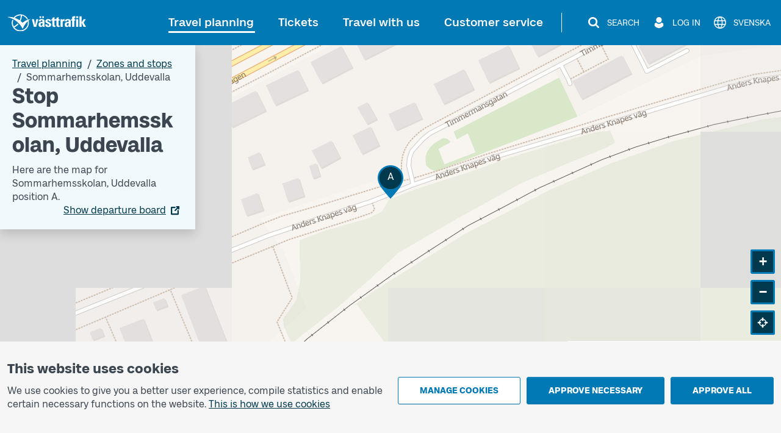

--- FILE ---
content_type: text/html; charset=utf-8
request_url: https://www.vasttrafik.se/en/travel-planning/stops/9021014021165000/
body_size: 19469
content:


<!DOCTYPE html>
<html lang="en" >

<head>
    <meta charset="utf-8">
    <meta name="viewport" content="width=device-width, initial-scale=1.0" />
    <meta name="page-loaded" content="2026-01-21T08:39:18.1105176&#x2B;01:00" />
    <meta name="server" content="2" />
    <meta name="version" content="2.1.9500-master" />
        <meta name="status" content="OK">
    <link rel="icon" href="/favicon.ico" sizes="any">
    <link rel="icon" href="/icon.svg" type="image/svg+xml">
    <link rel="apple-touch-icon" href="/apple-touch-icon.png">
        <link rel="manifest" href="/manifest.webmanifest">

    <title>Stop Sommarhemsskolan, Uddevalla | V&#xE4;sttrafik</title>
    <meta name="description" content="Here are the next departures and map for Sommarhemsskolan position A." />
    <link rel="canonical" href="https://www.vasttrafik.se/en/travel-planning/stops/9021014021165000/" />
    
<meta property="og:type" content="website" />
<meta property="og:url" content="https://www.vasttrafik.se/en/travel-planning/stops/9021014021165000/" />
    <meta property="og:title" content="Stop Sommarhemsskolan, Uddevalla" />
    <meta property="og:description" content="Here are the next departures and map for Sommarhemsskolan position A." />
        <meta property="og:image" content="https://www.vasttrafik.se/globalassets/media/bilder/blandade-bilder/vasttrafik-open-graph.jpeg?width=1200&height=630&rmode=crop&rsampler=bicubic&compand=true&format=jpg&hmac=514ad8d71b9d108e3405eb73fc988d023c7ca00e6773566e61ccf30a577b7a59" />

    


    


<script nonce="iEFb71fAzVOpup9uhVZA3uUBFzZtRvMI0iZGbjx2&#x2B;WQ=">
    vt = (typeof vt === 'undefined') ? {} : vt;
    vt.translations = (typeof vt.translations === 'undefined') ? [] : vt.translations;
    vt.translations = vt.translations.concat([
        { key: 'common.search', value: 'Search' },
        { key: 'common.closesearch', value: 'Close search' },
        { key: 'common.expand', value: 'Expand' },
        { key: 'common.collapse', value: 'Collapse' },
        { key: 'common.autocomplete.noresults.default', value: 'No search results' },
        { key: 'common.autocomplete.error.default', value: 'The service is not working right now. Please try again later.' },
        { key: 'common.autocomplete.suggestionlabel.default', value: 'Recent searches' },
        { key: 'common.autocomplete.suggestionlabel.commonsearches', value: 'Common searches' },
        { key: 'common.close', value: 'Close' },
        { key: 'common.clear', value: 'Clear' },
        { key: 'common.searchforms.labels.website', value: 'Sitewide' },
        { key: 'common.send', value: 'Send' },
        { key: 'common.print', value: 'Print' },
        { key: 'common.cookieconsenttext', value: '<p>We use cookies to give you a better user experience, compile statistics and enable certain necessary functions on the website.&nbsp;<a title="Cookies" href="/en/about-vasttrafik/about-cookies/">This is how we use cookies</a></p>' },
        { key: 'common.quickcookieconsenttext', value: '<h2>You need to accept cookies for personal settings in order to chat</h2><p>These cookies remember choices you have made in the past, such as travel searches.</p><p><a href="/en/about-vasttrafik/about-cookies/">How we use cookies</a></p>' },
        { key: 'common.cookiepageurl', value: '/en/about-vasttrafik/about-cookies/' },
        { key: 'common.managecookies', value: 'Manage cookies' },
        { key: 'common.approvenecessarycookies', value: 'Approve necessary' },
        { key: 'common.approveallcookies', value: 'Approve all' },
        { key: 'common.approve', value: 'Approve' },
        { key: 'common.loadingdata', value: 'Loading data' },
        { key: 'common.cancel', value: 'Cancel' },
        { key: 'common.cookieconsenttitle', value: 'This website uses cookies' },
        { key: 'common.cookiemodal.title', value: 'Adjust cookie settings' },
        { key: 'common.cookiemodal.necessarycookies', value: 'Necessary cookies (cannot be disabled)' },
        { key: 'common.cookiemodal.functionalcookies', value: 'Functional cookies' },
        { key: 'common.cookiemodal.functionalcookieshelptext', value: '<ul><li>Enable the use of the chat function</li><li>Remember choices that you have made during earlier visits, for example travel searches</li></ul>' },
        { key: 'common.cookiemodal.analyticscookies', value: 'Analytics cookies' },
        { key: 'common.cookiemodal.analyticscookieshelp1', value: 'Enable us to analyse how you use the website in order to make improvements' },
        { key: 'common.cookiemodal.savechoices', value: 'Save choices' },
        { key: 'common.cookiemodal.selectcookietypes', value: 'Select which cookies you want to allow' }
    ]);
</script>
    
                <script nonce="iEFb71fAzVOpup9uhVZA3uUBFzZtRvMI0iZGbjx2&#x2B;WQ=">
                    vt = (typeof vt === 'undefined') ? {} : vt;
                    vt.translations = (typeof vt.translations === 'undefined') ? [] : vt.translations;
                    vt.translations = vt.translations.concat([
                        { key: 'stopareasearchpage.stopareaname', value: 'Sommarhemsskolan, Uddevalla' },
                        { key: 'stopareasearchpage.stopareaheader', value: 'Stop Sommarhemsskolan, Uddevalla' }
                    ]);
                </script>
                <script nonce="iEFb71fAzVOpup9uhVZA3uUBFzZtRvMI0iZGbjx2&#x2B;WQ=">
                    vt = (typeof vt === 'undefined') ? {} : vt;
                    vt.config = (typeof vt.config === 'undefined') ? [] : vt.config;
                    vt.config = vt.config.concat([
                        { key: 'stopareasearchpage.stopareagid', value: '9021014021165000' },
                        { key: 'stopareasearchpage.overlayboxcontentimageurl', value: '' }
                    ]);
                </script>



    

<script nonce="iEFb71fAzVOpup9uhVZA3uUBFzZtRvMI0iZGbjx2&#x2B;WQ=">
    vt = (typeof vt === 'undefined') ? {} : vt;
    vt.config = (typeof vt.config === 'undefined') ? [] : vt.config;
    vt.config = vt.config.concat([
        { key: 'apiJourneyPlannerBaseURL', value: 'https://ext-api.vasttrafik.se/pr/v4-int' },
            { key: 'raygun.apikey', value: 'fqgYRY482IIgyrXEwfozxg' }
    ]);
</script>



<script nonce="iEFb71fAzVOpup9uhVZA3uUBFzZtRvMI0iZGbjx2&#x2B;WQ=">
    vt = (typeof vt === 'undefined') ? {} : vt;
    vt.config = (typeof vt.config === 'undefined') ? [] : vt.config;
    vt.config = vt.config.concat([
        { key: 'departureBoardLinkGeneratorBaseUrl', value: 'https://avgangstavla.vasttrafik.se/' },
        { key: 'trafficSituationsPageUrl', value: '/en/travel-planning/traffic-information/' },
        { key: 'stopAreaPageUrl', value: '/en/travel-planning/stops/' },
        { key: 'chatinstance', value: '' },
        { key: 'featureflags.trafficinformation.feedbackcollection', value: 'False' },
    ]);
</script>


<script nonce="iEFb71fAzVOpup9uhVZA3uUBFzZtRvMI0iZGbjx2&#x2B;WQ=">
    vt = (typeof vt === 'undefined') ? {} : vt;
    vt.config = (typeof vt.config === 'undefined') ? [] : vt.config;
    vt.config = vt.config.concat([
        { key: 'ticketsuggestions.linkToToGoInformationPage', value: '/en/Tickets/more-about-tickets/vasttrafik-to-go/' },
        { key: 'ticketsuggestions.linkToTicketOfficeInformationPage', value: '/en/Tickets/more-about-tickets/agents/' },
        { key: 'ticketsuggestions.linkToOnboardInformationPage', value: '/en/Tickets/more-about-tickets/kopa-ticket-on-board/' },
        { key: 'ticketsuggestions.linkToTapAndGoInformationPage', value: '/en/Tickets/more-about-tickets/Tap-payment/' },
        { key: 'travelplanner.validitytimefrom', value: '2025-11-22' },
        { key: 'travelplanner.validitytimeuntil', value: '2026-04-21' },
        // NV - 5212 - Buss on demand should be removed when trial period is over
        { key: 'travelplanner.linkToBussOnDemandReadMore', value: '/en/travel-planning/more-about-travel-planning/Buss-On-Demand/' },
    ]);
</script>
    
    

    

    <script nonce="iEFb71fAzVOpup9uhVZA3uUBFzZtRvMI0iZGbjx2&#x2B;WQ=">
        var _paq = window._paq = window._paq || [];
        _paq.push(['trackPageView']);
        _paq.push(['enableLinkTracking']);
        (function () {
            var u = "https://piwik-ext.vgregion.se/";
            _paq.push(['requireConsent']);
            _paq.push(['setTrackerUrl', u + 'matomo.php']);
            _paq.push(['setSecureCookie', true]);
            _paq.push(['setSiteId', '217']);
            var d = document, g = d.createElement('script'), s = d.getElementsByTagName('script')[0];
            g.async = true; g.src = u + 'matomo.js'; s.parentNode.insertBefore(g, s);
        })();
    </script>

    <link rel="preload" href="/fonts/Kollektiv-Bold.woff2" as="font" type="font/woff2" crossorigin>
<link rel="preload" href="/fonts/KollektivText-Bold.woff2" as="font" type="font/woff2" crossorigin>
<link rel="preload" href="/fonts/KollektivText-Regular.woff2" as="font" type="font/woff2" crossorigin>

    <link rel="stylesheet" href="/dist/main-aOAstVX0.css" />
    <script type="module" src="/dist/main-DTt2e8zb.js"></script>
</head>

<body class="theme--vasttrafikse " data-whatpersist="false">
    <div id="cookie-consent"></div>
    <div id="quick-cookie-consent"></div>

    
    <div class="information-alert information-alert--unsupported-browser py-2 d-none">
        <div class="container">
            <div class="information-alert__message">
                
<p>We do not support the Internet Explorer browser. Please use a different browser.</p>
<p><a href="https://support.microsoft.com/sv-se/microsoft-edge/den-h%C3%A4r-webbplatsen-fungerar-inte-i-internet-explorer-8f5fc675-cd47-414c-9535-12821ddfc554?ui=sv-se&amp;rs=sv-se&amp;ad=se">Microsoft has replaced Internet Explorer with the Edge browser</a></p>
            </div>
        </div>
    </div>

<noscript>
    <div class="information-alert py-2">
        <div class="container">
            <div class="information-alert__message">Enable Javascript in your browser to use all the features of this website.</div>
        </div>
    </div>
</noscript>




    <div class="content-wrapper d-flex flex-column">
        

<div class="d-none d-md-block">
    <nav class="text-center header-desktop outline-light">
        <a href="#main-content" class="header-desktop__main-content-link text-decoration-none d-inline-block p-1 m-1 p-lg-2 m-lg-2">To main content</a>
    </nav>

    <div class="header-desktop position-relative d-print-none outline-light" data-component="header">
        <div class="container container--wider clearfix d-flex align-items-center justify-content-between py-3">
            <div class="flex-grow-1">
                <a href="/en/" class="text-color-white">
        <img class="header-desktop__logo fw-bold text-color-white" src="/logos/vt-logo-negative.svg" alt="Västtrafik">
                </a>
            </div>
            <div class="d-flex flex-wrap justify-content-end">
                <nav class="main-menu-desktop align-self-center" aria-label="Main">
                    <ul class="list-unstyled d-flex align-items-center justify-content-end">
                            <li class="text-end text-nowrap ">
                                <div class="main-menu-desktop__first-level mb-0">
                                    <a class="main-menu-desktop__current-page text-decoration-none position-relative p-2" href="/en/travel-planning/">Travel planning</a>
                                </div>
                            </li>
                            <li class="text-end text-nowrap ms-1 ms-lg-2 ms-xl-3">
                                <div class="main-menu-desktop__first-level mb-0">
                                    <a class=" text-decoration-none position-relative p-2" href="/en/Tickets/">Tickets</a>
                                </div>
                            </li>
                            <li class="text-end text-nowrap ms-1 ms-lg-2 ms-xl-3">
                                <div class="main-menu-desktop__first-level mb-0">
                                    <a class=" text-decoration-none position-relative p-2" href="/en/travel-with-us/">Travel with us</a>
                                </div>
                            </li>
                            <li class="text-end text-nowrap ms-1 ms-lg-2 ms-xl-3">
                                <div class="main-menu-desktop__first-level mb-0">
                                    <a class=" text-decoration-none position-relative p-2" href="/en/customer-service/">Customer service</a>
                                </div>
                            </li>
                    </ul>
                </nav>

                    <span class="header-desktop__divider align-self-center ms-1 mx-lg-3"></span>
                <nav class="secondary-menu-desktop d-flex align-items-center">
                    <ul class="list-unstyled d-flex align-items-center ms-lg-1">
                        <li class="d-flex justify-content-center ms-2 flex-shrink-0">
                            <button type="button" class="btn--unstyled collapsed d-flex align-items-center px-1 py-1 text-color-white" data-bs-toggle="collapse" data-bs-target="#site-search-desktop-wrapper" aria-expanded="false" aria-controls="site-search-desktop-wrapper" aria-haspopup="true" data-component="secondary-menu-desktop-search-button" aria-label="Search">
                                <img src="/icons/magnifying-glass-default-white.svg" alt="" class="secondary-menu-desktop__icon text-color-white" />
                                <span class="secondary-menu-desktop__text d-none d-xl-block ms-2">Search</span>
                                <img src="/graphical-elements/active-menu-indicator-white.svg" alt="" class="secondary-menu-desktop__menu-arrow d-none" data-component="secondary-menu-desktop-search-menu-arrow" aria-hidden="true" />
                            </button>
                        </li>
                            <li class="d-flex justify-content-center ms-2 flex-shrink-0">
                                <button type="button" id="secondary-menu-desktop-login-menu-button" class="btn--unstyled d-flex align-items-center px-1 py-1 text-color-white" data-bs-toggle="collapse" data-bs-target="#login-desktop" aria-haspopup="true" aria-expanded="false" aria-controls="login-desktop" aria-label="Log in " data-component="secondary-menu-desktop-login-menu-button">
                                    <img src="/icons/user-default-white.svg" alt="" class="secondary-menu-desktop__icon text-color-white" />
                                    <span class="secondary-menu-desktop__text d-none d-xl-block ms-1 ms-lg-2">Log in </span>
                                    <img src="/graphical-elements/active-menu-indicator-white.svg" alt="" class="secondary-menu-desktop__menu-arrow d-none" data-component="secondary-menu-desktop-login-menu-arrow" aria-hidden="true" />
                                </button>
                            </li>
                            <li class="d-flex justify-content-center ms-2">
                                <a href="/reseplanering/hallplatser/" class="secondary-menu-desktop__link btn--unstyled d-flex align-items-center px-1 py-1 text-color-white" data-component="language-link-desktop" aria-label="Svenska">
                                    <img src="/icons/globe-default-white.svg" alt="" class="secondary-menu-desktop__icon text-color-white" />
                                    <span class="language-link-desktop__text secondary-menu-desktop__text ms-1 ms-lg-2 d-none d-lg-block" lang="sv">Svenska</span>
                                </a>
                            </li>
                    </ul>
                </nav>
            </div>
        </div>
    </div>

    

<div class="site-search-desktop-wrapper collapse position-relative container-md d-print-none" id="site-search-desktop-wrapper" data-component="site-search-desktop-component">
    <div id="site-search-desktop-placeholder"></div>
</div>

<script nonce="iEFb71fAzVOpup9uhVZA3uUBFzZtRvMI0iZGbjx2&#x2B;WQ=">
    vt = (typeof vt === 'undefined') ? {} : vt;
    vt.config = (typeof vt.config === 'undefined') ? [] : vt.config;
    vt.config = vt.config.concat([
        { key: 'sitesearch.searchpageurl', value: '/en/Sok/' }
    ]);
</script>


        
<div class="collapse position-relative container container--wider d-print-none" id="login-desktop" data-component="login-desktop-component">
    <div class="d-flex">
        <div class="d-flex align-items-center ps-3 py-3 outline-normal text-nowrap ms-auto">
            <span class="fw-semi-bold">Log in:</span>
                <a class="ms-2 py-1 px-1" href="https://mittkonto.vasttrafik.se/" data-component="desktop-login-button">Log in: private customer</a>
                <a class="ms-2 py-1 px-1" href="https://foretagsportalen.vasttrafik.se/" data-component="desktop-login-button">Log in: business customer</a>
        </div>
    </div>
</div>

</div>
        

<div class="position-relative header-mobile d-md-none container-lg pt-2 pb-2 d-print-none outline-light" data-component="header">
    <div class="d-flex align-items-center justify-content-between w-100">
        <div>
            <a class="d-inline-block h3 mb-0 text-color-white" href="/en/">
        <img class="header-mobile__logo text-color-white" src="/logos/vt-logo-negative.svg" alt="Västtrafik">
            </a>
        </div>
        <div>
            <button id="mobile-menu-button" class="header-mobile__menu-button btn--unstyled d-flex align-items-center h-100 collapsed" aria-label="Open menu" title="Open menu" type="button" aria-expanded="false" aria-controls="menu-mobile" data-component="mobile-menu-button">
                <img src="/icons/bars-default-white.svg" alt="" class="header-mobile__icon" data-component="mobile-menu-button-image" />
                <img src="/icons/xmark-default-white.svg" alt="" class="header-mobile__icon d-none" data-component="mobile-menu-button-close-image" />
                <span class="header-mobile__menu-button-text text-end">
                    <span class="header-mobile__text fw-medium" data-component="mobile-menu-button-text">Menu</span>
                    <span class="header-mobile__text fw-medium d-none" data-component="mobile-menu-button-close-text">Close</span>
                </span>
            </button>
        </div>
    </div>
</div>


<nav id="menu-mobile" class="menu-mobile position-fixed d-md-none" data-component="menu-mobile-component">
    <div id="site-search-form-mobile"></div>
    <ul class="list-unstyled">
            <li class="border-bottom menu-mobile__first-level  border-end">
                <div class="d-flex align-items-stretch ps-2 menu-mobile__first-level-link  menu-mobile__has-submenu menu-mobile__has-submenu--first-level">
                    <a class="position-relative border-end flex-grow-1" href="/en/travel-planning/">
                        <span class="w-100 d-inline-block">Travel planning</span>
                    </a>
                        <button class="menu-mobile__toggle-button flex-shrink-0 " data-first-level-toggle data-bs-toggle="collapse" aria-expanded="true" aria-controls="menu-mobile-item-1037" data-bs-target="#menu-mobile-item-1037">&nbsp;</button>
                </div>

                    <div id="menu-mobile-item-1037" class="collapse show border-top" data-bs-parent="#menu-mobile">
                        <ul class="list-unstyled">
        <li class="menu-mobile__sub-level menu-mobile__sub-level--1   ">
                <a class="position-relative collapsed bg-white menu-mobile__sub-level-link w-100 d-inline-block" href="/en/travel-planning/travel-planner/">
                    <span class="d-inline-block pe-1 ps-4">
                        <span class="">
                            Travel planner
                        </span>
                    </span>
                </a>
        </li>
        <li class="menu-mobile__sub-level menu-mobile__sub-level--1   ">
                <a class="position-relative collapsed bg-white menu-mobile__sub-level-link w-100 d-inline-block" href="/en/travel-planning/traffic-information/">
                    <span class="d-inline-block pe-1 ps-4">
                        <span class="">
                            Traffic information
                        </span>
                    </span>
                </a>
        </li>
        <li class="menu-mobile__sub-level menu-mobile__sub-level--1   ">
                <a class="position-relative collapsed bg-white menu-mobile__sub-level-link w-100 d-inline-block" href="/en/travel-planning/timetables/">
                    <span class="d-inline-block pe-1 ps-4">
                        <span class="">
                            Timetables
                        </span>
                    </span>
                </a>
        </li>
        <li class="menu-mobile__sub-level menu-mobile__sub-level--1   current-item">
                <a class="position-relative collapsed  menu-mobile__sub-level-link w-100 d-inline-block" href="/en/travel-planning/stops/">
                    <span class="d-inline-block pe-1 ps-4">
                        <span class="fw-medium">
                            Zones and stops
                        </span>
                    </span>
                </a>
        </li>
        <li class="menu-mobile__sub-level menu-mobile__sub-level--1   ">
                <a class="position-relative collapsed bg-white menu-mobile__sub-level-link w-100 d-inline-block" href="/en/travel-planning/listofstops/">
                    <span class="d-inline-block pe-1 ps-4">
                        <span class="">
                            Stop list
                        </span>
                    </span>
                </a>
        </li>
        <li class="menu-mobile__sub-level menu-mobile__sub-level--1   ">
                <a class="position-relative collapsed bg-white menu-mobile__sub-level-link w-100 d-inline-block" href="/en/travel-planning/ABC/">
                    <span class="d-inline-block pe-1 ps-4">
                        <span class="">
                            V&#xE4;sttrafik&#x27;s zones
                        </span>
                    </span>
                </a>
        </li>
        <li class="menu-mobile__sub-level menu-mobile__sub-level--1   ">
                <button class="position-relative d-flex align-items-stretch py-0 text-start btn--unstyled bg-white menu-mobile__sub-level-link w-100 d-inline-block menu-mobile__has-submenu menu-mobile__has-submenu--placeholder collapsed" type="button" data-bs-toggle="collapse" data-bs-target="#menu-mobile-item-1075" aria-expanded="false" aria-controls="menu-mobile-item-1075">
                    <span class="flex-grow-1 d-inline-block border-end ps-4">
                        More about travel planning
                    </span>
                    <span class="toggle-button flex-shrink-0">&nbsp;</span>
                </button>
                <div id="menu-mobile-item-1075" class="collapse  border-top" data-bs-parent="#menu-mobile-item-1037">
                    <ul class="list-unstyled bg-white">
        <li class="menu-mobile__sub-level menu-mobile__sub-level--2  ps-3 ">
                <a class="position-relative collapsed ps-4 menu-mobile__sub-level-link w-100 d-inline-block" href="/en/travel-planning/more-about-travel-planning/line-maps/">
                    <span class="d-inline-block pe-1 ">
                        <span class="">
            <span class="me-1">
                    -
            </span>
                            Maps
                        </span>
                    </span>
                </a>
        </li>
        <li class="menu-mobile__sub-level menu-mobile__sub-level--2  ps-3 ">
                <a class="position-relative collapsed ps-4 menu-mobile__sub-level-link w-100 d-inline-block" href="/en/travel-planning/more-about-travel-planning/park-and-ride/">
                    <span class="d-inline-block pe-1 ">
                        <span class="">
            <span class="me-1">
                    -
            </span>
                            Park and Ride
                        </span>
                    </span>
                </a>
        </li>
        <li class="menu-mobile__sub-level menu-mobile__sub-level--2  ps-3 ">
                <a class="position-relative collapsed ps-4 menu-mobile__sub-level-link w-100 d-inline-block" href="/en/travel-planning/more-about-travel-planning/departure-board/">
                    <span class="d-inline-block pe-1 ">
                        <span class="">
            <span class="me-1">
                    -
            </span>
                            Departure board
                        </span>
                    </span>
                </a>
        </li>
        <li class="menu-mobile__sub-level menu-mobile__sub-level--2  ps-3 ">
                <a class="position-relative collapsed ps-4 menu-mobile__sub-level-link w-100 d-inline-block" href="/en/travel-planning/more-about-travel-planning/Replacement-traffic/">
                    <span class="d-inline-block pe-1 ">
                        <span class="">
            <span class="me-1">
                    -
            </span>
                            Replacement traffic for trains
                        </span>
                    </span>
                </a>
        </li>
                    </ul>
                </div>
        </li>
        <li class="menu-mobile__sub-level menu-mobile__sub-level--1   ">
                <button class="position-relative d-flex align-items-stretch py-0 text-start btn--unstyled bg-white menu-mobile__sub-level-link w-100 d-inline-block menu-mobile__has-submenu menu-mobile__has-submenu--placeholder collapsed" type="button" data-bs-toggle="collapse" data-bs-target="#menu-mobile-item-1136" aria-expanded="false" aria-controls="menu-mobile-item-1136">
                    <span class="flex-grow-1 d-inline-block border-end ps-4">
                        Pre-ordered traffic
                    </span>
                    <span class="toggle-button flex-shrink-0">&nbsp;</span>
                </button>
                <div id="menu-mobile-item-1136" class="collapse  border-top" data-bs-parent="#menu-mobile-item-1037">
                    <ul class="list-unstyled bg-white">
        <li class="menu-mobile__sub-level menu-mobile__sub-level--2  ps-3 ">
                <a class="position-relative collapsed ps-4 menu-mobile__sub-level-link w-100 d-inline-block" href="/en/travel-planning/pre-ordered-traffic/nartrafik/">
                    <span class="d-inline-block pe-1 ">
                        <span class="">
            <span class="me-1">
                    -
            </span>
                            Local Services (N&#xE4;rtrafik)
                        </span>
                    </span>
                </a>
        </li>
        <li class="menu-mobile__sub-level menu-mobile__sub-level--2  ps-3 ">
                <a class="position-relative collapsed ps-4 menu-mobile__sub-level-link w-100 d-inline-block" href="/en/travel-planning/pre-ordered-traffic/flex-traffic/">
                    <span class="d-inline-block pe-1 ">
                        <span class="">
            <span class="me-1">
                    -
            </span>
                            Flex traffic
                        </span>
                    </span>
                </a>
        </li>
        <li class="menu-mobile__sub-level menu-mobile__sub-level--2  ps-3 ">
                <a class="position-relative collapsed ps-4 menu-mobile__sub-level-link w-100 d-inline-block" href="/en/travel-planning/pre-ordered-traffic/on-call-traffic/">
                    <span class="d-inline-block pe-1 ">
                        <span class="">
            <span class="me-1">
                    -
            </span>
                            On call traffic
                        </span>
                    </span>
                </a>
        </li>
        <li class="menu-mobile__sub-level menu-mobile__sub-level--2  ps-3 ">
                <a class="position-relative collapsed ps-4 menu-mobile__sub-level-link w-100 d-inline-block" href="/en/travel-planning/pre-ordered-traffic/flex-line/">
                    <span class="d-inline-block pe-1 ">
                        <span class="">
            <span class="me-1">
                    -
            </span>
                            Flex line
                        </span>
                    </span>
                </a>
        </li>
        <li class="menu-mobile__sub-level menu-mobile__sub-level--2  ps-3 ">
                <a class="position-relative collapsed ps-4 menu-mobile__sub-level-link w-100 d-inline-block" href="/en/travel-planning/pre-ordered-traffic/community-bus/">
                    <span class="d-inline-block pe-1 ">
                        <span class="">
            <span class="me-1">
                    -
            </span>
                            Community bus (N&#xE4;rbuss)
                        </span>
                    </span>
                </a>
        </li>
                    </ul>
                </div>
        </li>
                        </ul>
                    </div>
            </li>
            <li class="border-bottom menu-mobile__first-level menu-mobile__first-level--neutral border-end">
                <div class="d-flex align-items-stretch ps-2 menu-mobile__first-level-link  menu-mobile__has-submenu menu-mobile__has-submenu--first-level">
                    <a class="position-relative border-end flex-grow-1" href="/en/Tickets/">
                        <span class="w-100 d-inline-block">Tickets</span>
                    </a>
                        <button class="menu-mobile__toggle-button flex-shrink-0 collapsed" data-first-level-toggle data-bs-toggle="collapse" aria-expanded="false" aria-controls="menu-mobile-item-87" data-bs-target="#menu-mobile-item-87">&nbsp;</button>
                </div>

                    <div id="menu-mobile-item-87" class="collapse  border-top" data-bs-parent="#menu-mobile">
                        <ul class="list-unstyled">
        <li class="menu-mobile__sub-level menu-mobile__sub-level--1   ">
                <a class="position-relative collapsed bg-white menu-mobile__sub-level-link w-100 d-inline-block" href="/en/Tickets/single-tickets/">
                    <span class="d-inline-block pe-1 ps-4">
                        <span class="">
                            Single tickets
                        </span>
                    </span>
                </a>
        </li>
        <li class="menu-mobile__sub-level menu-mobile__sub-level--1   ">
                <a class="position-relative collapsed bg-white menu-mobile__sub-level-link w-100 d-inline-block" href="/en/Tickets/period-tickets/">
                    <span class="d-inline-block pe-1 ps-4">
                        <span class="">
                            Season tickets
                        </span>
                    </span>
                </a>
        </li>
        <li class="menu-mobile__sub-level menu-mobile__sub-level--1   ">
                <a class="position-relative collapsed bg-white menu-mobile__sub-level-link w-100 d-inline-block" href="/en/Tickets/day-tickets/">
                    <span class="d-inline-block pe-1 ps-4">
                        <span class="">
                            Day tickets
                        </span>
                    </span>
                </a>
        </li>
        <li class="menu-mobile__sub-level menu-mobile__sub-level--1   ">
                <button class="position-relative d-flex align-items-stretch py-0 text-start btn--unstyled bg-white menu-mobile__sub-level-link w-100 d-inline-block menu-mobile__has-submenu menu-mobile__has-submenu--placeholder collapsed" type="button" data-bs-toggle="collapse" data-bs-target="#menu-mobile-item-219" aria-expanded="false" aria-controls="menu-mobile-item-219">
                    <span class="flex-grow-1 d-inline-block border-end ps-4">
                        Other tickets
                    </span>
                    <span class="toggle-button flex-shrink-0">&nbsp;</span>
                </button>
                <div id="menu-mobile-item-219" class="collapse  border-top" data-bs-parent="#menu-mobile-item-87">
                    <ul class="list-unstyled bg-white">
        <li class="menu-mobile__sub-level menu-mobile__sub-level--2  ps-3 ">
                <a class="position-relative collapsed ps-4 menu-mobile__sub-level-link w-100 d-inline-block" href="/en/Tickets/other-tickets/leisure-card/">
                    <span class="d-inline-block pe-1 ">
                        <span class="">
            <span class="me-1">
                    -
            </span>
                            Leisure card
                        </span>
                    </span>
                </a>
        </li>
        <li class="menu-mobile__sub-level menu-mobile__sub-level--2  ps-3 ">
                <a class="position-relative collapsed ps-4 menu-mobile__sub-level-link w-100 d-inline-block" href="/en/Tickets/other-tickets/Tickets-other-tickets-school-cards/">
                    <span class="d-inline-block pe-1 ">
                        <span class="">
            <span class="me-1">
                    -
            </span>
                            School card
                        </span>
                    </span>
                </a>
        </li>
        <li class="menu-mobile__sub-level menu-mobile__sub-level--2  ps-3 ">
                <a class="position-relative collapsed ps-4 menu-mobile__sub-level-link w-100 d-inline-block" href="/en/Tickets/other-tickets/Vasttrafik-senior-ticket/">
                    <span class="d-inline-block pe-1 ">
                        <span class="">
            <span class="me-1">
                    -
            </span>
                            Senior ticket
                        </span>
                    </span>
                </a>
        </li>
                    </ul>
                </div>
        </li>
        <li class="menu-mobile__sub-level menu-mobile__sub-level--1   ">
                <button class="position-relative d-flex align-items-stretch py-0 text-start btn--unstyled bg-white menu-mobile__sub-level-link w-100 d-inline-block menu-mobile__has-submenu menu-mobile__has-submenu--placeholder collapsed" type="button" data-bs-toggle="collapse" data-bs-target="#menu-mobile-item-218" aria-expanded="false" aria-controls="menu-mobile-item-218">
                    <span class="flex-grow-1 d-inline-block border-end ps-4">
                        More about tickets
                    </span>
                    <span class="toggle-button flex-shrink-0">&nbsp;</span>
                </button>
                <div id="menu-mobile-item-218" class="collapse  border-top" data-bs-parent="#menu-mobile-item-87">
                    <ul class="list-unstyled bg-white">
        <li class="menu-mobile__sub-level menu-mobile__sub-level--2  ps-3 ">
                <a class="position-relative collapsed ps-4 menu-mobile__sub-level-link w-100 d-inline-block" href="/en/Tickets/more-about-tickets/vasttrafik-to-go/">
                    <span class="d-inline-block pe-1 ">
                        <span class="">
            <span class="me-1">
                    -
            </span>
                            App V&#xE4;sttrafik To Go
                        </span>
                    </span>
                </a>
        </li>
        <li class="menu-mobile__sub-level menu-mobile__sub-level--2  ps-3 ">
                <a class="position-relative collapsed ps-4 menu-mobile__sub-level-link w-100 d-inline-block" href="/en/Tickets/more-about-tickets/Tap-payment/">
                    <span class="d-inline-block pe-1 ">
                        <span class="">
            <span class="me-1">
                    -
            </span>
                            Tap payment
                        </span>
                    </span>
                </a>
        </li>
        <li class="menu-mobile__sub-level menu-mobile__sub-level--2  ps-3 ">
                <a class="position-relative collapsed ps-4 menu-mobile__sub-level-link w-100 d-inline-block" href="/en/Tickets/more-about-tickets/agents/">
                    <span class="d-inline-block pe-1 ">
                        <span class="">
            <span class="me-1">
                    -
            </span>
                            Agents
                        </span>
                    </span>
                </a>
        </li>
        <li class="menu-mobile__sub-level menu-mobile__sub-level--2  ps-3 ">
                <a class="position-relative collapsed ps-4 menu-mobile__sub-level-link w-100 d-inline-block" href="/en/Tickets/more-about-tickets/kopa-ticket-on-board/">
                    <span class="d-inline-block pe-1 ">
                        <span class="">
            <span class="me-1">
                    -
            </span>
                            Buy a ticket on board
                        </span>
                    </span>
                </a>
        </li>
        <li class="menu-mobile__sub-level menu-mobile__sub-level--2  ps-3 ">
                <a class="position-relative collapsed ps-4 menu-mobile__sub-level-link w-100 d-inline-block" href="/en/Tickets/more-about-tickets/pay-as-you-go/">
                    <span class="d-inline-block pe-1 ">
                        <span class="">
            <span class="me-1">
                    -
            </span>
                            Pay as you go
                        </span>
                    </span>
                </a>
        </li>
        <li class="menu-mobile__sub-level menu-mobile__sub-level--2  ps-3 ">
                <a class="position-relative collapsed ps-4 menu-mobile__sub-level-link w-100 d-inline-block" href="/en/Tickets/more-about-tickets/Assistance/">
                    <span class="d-inline-block pe-1 ">
                        <span class="">
            <span class="me-1">
                    -
            </span>
                            Companion
                        </span>
                    </span>
                </a>
        </li>
        <li class="menu-mobile__sub-level menu-mobile__sub-level--2  ps-3 ">
                <a class="position-relative collapsed ps-4 menu-mobile__sub-level-link w-100 d-inline-block" href="/en/Tickets/more-about-tickets/Discount-with-certificate-card/">
                    <span class="d-inline-block pe-1 ">
                        <span class="">
            <span class="me-1">
                    -
            </span>
                            Discount with Certificate Card
                        </span>
                    </span>
                </a>
        </li>
        <li class="menu-mobile__sub-level menu-mobile__sub-level--2  ps-3 ">
                <a class="position-relative collapsed ps-4 menu-mobile__sub-level-link w-100 d-inline-block" href="/en/Tickets/more-about-tickets/Student-discount/">
                    <span class="d-inline-block pe-1 ">
                        <span class="">
            <span class="me-1">
                    -
            </span>
                            Student discount
                        </span>
                    </span>
                </a>
        </li>
        <li class="menu-mobile__sub-level menu-mobile__sub-level--2  ps-3 ">
                <a class="position-relative collapsed ps-4 menu-mobile__sub-level-link w-100 d-inline-block" href="/en/Tickets/more-about-tickets/forlust-guarantee/">
                    <span class="d-inline-block pe-1 ">
                        <span class="">
            <span class="me-1">
                    -
            </span>
                            Register card/ticket
                        </span>
                    </span>
                </a>
        </li>
        <li class="menu-mobile__sub-level menu-mobile__sub-level--2  ps-3 ">
                <a class="position-relative collapsed ps-4 menu-mobile__sub-level-link w-100 d-inline-block" href="/en/Tickets/more-about-tickets/kop-och-resevillkor/">
                    <span class="d-inline-block pe-1 ">
                        <span class="">
            <span class="me-1">
                    -
            </span>
                            Terms and conditions of purchase and travel
                        </span>
                    </span>
                </a>
        </li>
        <li class="menu-mobile__sub-level menu-mobile__sub-level--2  ps-3 ">
                <a class="position-relative collapsed ps-4 menu-mobile__sub-level-link w-100 d-inline-block" href="/en/Tickets/more-about-tickets/short-loader/">
                    <span class="d-inline-block pe-1 ">
                        <span class="">
            <span class="me-1">
                    -
            </span>
                            Card reader
                        </span>
                    </span>
                </a>
        </li>
        <li class="menu-mobile__sub-level menu-mobile__sub-level--2  ps-3 ">
                <a class="position-relative collapsed ps-4 menu-mobile__sub-level-link w-100 d-inline-block" href="/en/Tickets/more-about-tickets/vasttrafiks-tickets-at-other-tag-companies/">
                    <span class="d-inline-block pe-1 ">
                        <span class="">
            <span class="me-1">
                    -
            </span>
                            V&#xE4;sttrafik&#x27;s tickets at other train operators
                        </span>
                    </span>
                </a>
        </li>
        <li class="menu-mobile__sub-level menu-mobile__sub-level--2  ps-3 ">
                <a class="position-relative collapsed ps-4 menu-mobile__sub-level-link w-100 d-inline-block" href="/en/Tickets/more-about-tickets/Calculate-your-commuting-cost/">
                    <span class="d-inline-block pe-1 ">
                        <span class="">
            <span class="me-1">
                    -
            </span>
                            Calculate your commuting cost
                        </span>
                    </span>
                </a>
        </li>
        <li class="menu-mobile__sub-level menu-mobile__sub-level--2  ps-3 ">
                <a class="position-relative collapsed ps-4 menu-mobile__sub-level-link w-100 d-inline-block" href="/en/Tickets/more-about-tickets/Travel-Cards/">
                    <span class="d-inline-block pe-1 ">
                        <span class="">
            <span class="me-1">
                    -
            </span>
                            Travel assistance card
                        </span>
                    </span>
                </a>
        </li>
                    </ul>
                </div>
        </li>
        <li class="menu-mobile__sub-level menu-mobile__sub-level--1   ">
                <button class="position-relative d-flex align-items-stretch py-0 text-start btn--unstyled bg-white menu-mobile__sub-level-link w-100 d-inline-block menu-mobile__has-submenu menu-mobile__has-submenu--placeholder collapsed" type="button" data-bs-toggle="collapse" data-bs-target="#menu-mobile-item-36937" aria-expanded="false" aria-controls="menu-mobile-item-36937">
                    <span class="flex-grow-1 d-inline-block border-end ps-4">
                        Discounts
                    </span>
                    <span class="toggle-button flex-shrink-0">&nbsp;</span>
                </button>
                <div id="menu-mobile-item-36937" class="collapse  border-top" data-bs-parent="#menu-mobile-item-87">
                    <ul class="list-unstyled bg-white">
        <li class="menu-mobile__sub-level menu-mobile__sub-level--2  ps-3 ">
                <a class="position-relative collapsed ps-4 menu-mobile__sub-level-link w-100 d-inline-block" href="/en/Tickets/discounts/Cheaper-season-tickets-for-residents-of-Gothenburg/">
                    <span class="d-inline-block pe-1 ">
                        <span class="">
            <span class="me-1">
                    -
            </span>
                            Cheaper season tickets for residents of Gothenburg
                        </span>
                    </span>
                </a>
        </li>
                    </ul>
                </div>
        </li>
                        </ul>
                    </div>
            </li>
            <li class="border-bottom menu-mobile__first-level menu-mobile__first-level--neutral border-end">
                <div class="d-flex align-items-stretch ps-2 menu-mobile__first-level-link  menu-mobile__has-submenu menu-mobile__has-submenu--first-level">
                    <a class="position-relative border-end flex-grow-1" href="/en/travel-with-us/">
                        <span class="w-100 d-inline-block">Travel with us</span>
                    </a>
                        <button class="menu-mobile__toggle-button flex-shrink-0 collapsed" data-first-level-toggle data-bs-toggle="collapse" aria-expanded="false" aria-controls="menu-mobile-item-913" data-bs-target="#menu-mobile-item-913">&nbsp;</button>
                </div>

                    <div id="menu-mobile-item-913" class="collapse  border-top" data-bs-parent="#menu-mobile">
                        <ul class="list-unstyled">
        <li class="menu-mobile__sub-level menu-mobile__sub-level--1   ">
                <button class="position-relative d-flex align-items-stretch py-0 text-start btn--unstyled bg-white menu-mobile__sub-level-link w-100 d-inline-block menu-mobile__has-submenu menu-mobile__has-submenu--placeholder collapsed" type="button" data-bs-toggle="collapse" data-bs-target="#menu-mobile-item-998" aria-expanded="false" aria-controls="menu-mobile-item-998">
                    <span class="flex-grow-1 d-inline-block border-end ps-4">
                        Before the journey
                    </span>
                    <span class="toggle-button flex-shrink-0">&nbsp;</span>
                </button>
                <div id="menu-mobile-item-998" class="collapse  border-top" data-bs-parent="#menu-mobile-item-913">
                    <ul class="list-unstyled bg-white">
        <li class="menu-mobile__sub-level menu-mobile__sub-level--2  ps-3 ">
                <a class="position-relative collapsed ps-4 menu-mobile__sub-level-link w-100 d-inline-block" href="/en/travel-with-us/fore-the-journey/Trip-Planner/">
                    <span class="d-inline-block pe-1 ">
                        <span class="">
            <span class="me-1">
                    -
            </span>
                            Travel planning
                        </span>
                    </span>
                </a>
        </li>
        <li class="menu-mobile__sub-level menu-mobile__sub-level--2  ps-3 ">
                <a class="position-relative collapsed ps-4 menu-mobile__sub-level-link w-100 d-inline-block" href="/en/Tickets/">
                    <span class="d-inline-block pe-1 ">
                        <span class="">
            <span class="me-1">
                    -
            </span>
                            Ticket types
                        </span>
                    </span>
                </a>
        </li>
        <li class="menu-mobile__sub-level menu-mobile__sub-level--2  ps-3 ">
                <a class="position-relative collapsed ps-4 menu-mobile__sub-level-link w-100 d-inline-block" href="/en/travel-with-us/fore-the-journey/aldersgranser/">
                    <span class="d-inline-block pe-1 ">
                        <span class="">
            <span class="me-1">
                    -
            </span>
                            Age limits
                        </span>
                    </span>
                </a>
        </li>
        <li class="menu-mobile__sub-level menu-mobile__sub-level--2  ps-3 ">
                <a class="position-relative collapsed ps-4 menu-mobile__sub-level-link w-100 d-inline-block" href="/en/travel-with-us/fore-the-journey/kopa-ticket/">
                    <span class="d-inline-block pe-1 ">
                        <span class="">
            <span class="me-1">
                    -
            </span>
                            Buy a ticket
                        </span>
                    </span>
                </a>
        </li>
                    </ul>
                </div>
        </li>
        <li class="menu-mobile__sub-level menu-mobile__sub-level--1   ">
                <button class="position-relative d-flex align-items-stretch py-0 text-start btn--unstyled bg-white menu-mobile__sub-level-link w-100 d-inline-block menu-mobile__has-submenu menu-mobile__has-submenu--placeholder collapsed" type="button" data-bs-toggle="collapse" data-bs-target="#menu-mobile-item-999" aria-expanded="false" aria-controls="menu-mobile-item-999">
                    <span class="flex-grow-1 d-inline-block border-end ps-4">
                        During your journey
                    </span>
                    <span class="toggle-button flex-shrink-0">&nbsp;</span>
                </button>
                <div id="menu-mobile-item-999" class="collapse  border-top" data-bs-parent="#menu-mobile-item-913">
                    <ul class="list-unstyled bg-white">
        <li class="menu-mobile__sub-level menu-mobile__sub-level--2  ps-3 ">
                <a class="position-relative collapsed ps-4 menu-mobile__sub-level-link w-100 d-inline-block" href="/en/travel-with-us/during-the-trip/show-the-ticket-on-board/">
                    <span class="d-inline-block pe-1 ">
                        <span class="">
            <span class="me-1">
                    -
            </span>
                            Get on and off
                        </span>
                    </span>
                </a>
        </li>
        <li class="menu-mobile__sub-level menu-mobile__sub-level--2  ps-3 ">
                <a class="position-relative collapsed ps-4 menu-mobile__sub-level-link w-100 d-inline-block" href="/en/travel-with-us/during-the-trip/show-the-ticket-on-board/">
                    <span class="d-inline-block pe-1 ">
                        <span class="">
            <span class="me-1">
                    -
            </span>
                            Getting on and showing your ticket
                        </span>
                    </span>
                </a>
        </li>
        <li class="menu-mobile__sub-level menu-mobile__sub-level--2  ps-3 ">
                <a class="position-relative collapsed ps-4 menu-mobile__sub-level-link w-100 d-inline-block" href="/en/travel-with-us/during-the-trip/ticket-control/">
                    <span class="d-inline-block pe-1 ">
                        <span class="">
            <span class="me-1">
                    -
            </span>
                            Ticket inspections
                        </span>
                    </span>
                </a>
        </li>
        <li class="menu-mobile__sub-level menu-mobile__sub-level--2  ps-3 ">
                <a class="position-relative collapsed ps-4 menu-mobile__sub-level-link w-100 d-inline-block" href="/en/travel-with-us/during-the-trip/Rules-on-board/">
                    <span class="d-inline-block pe-1 ">
                        <span class="">
            <span class="me-1">
                    -
            </span>
                            Rules on board
                        </span>
                    </span>
                </a>
        </li>
        <li class="menu-mobile__sub-level menu-mobile__sub-level--2  ps-3 ">
                <a class="position-relative collapsed ps-4 menu-mobile__sub-level-link w-100 d-inline-block" href="/en/travel-with-us/during-the-trip/Bike/">
                    <span class="d-inline-block pe-1 ">
                        <span class="">
            <span class="me-1">
                    -
            </span>
                            Bicycle
                        </span>
                    </span>
                </a>
        </li>
        <li class="menu-mobile__sub-level menu-mobile__sub-level--2  ps-3 ">
                <a class="position-relative collapsed ps-4 menu-mobile__sub-level-link w-100 d-inline-block" href="/en/travel-with-us/during-the-trip/Pets/">
                    <span class="d-inline-block pe-1 ">
                        <span class="">
            <span class="me-1">
                    -
            </span>
                            Pets
                        </span>
                    </span>
                </a>
        </li>
        <li class="menu-mobile__sub-level menu-mobile__sub-level--2  ps-3 ">
                <a class="position-relative collapsed ps-4 menu-mobile__sub-level-link w-100 d-inline-block" href="/en/travel-with-us/during-the-trip/ticket-on-change/">
                    <span class="d-inline-block pe-1 ">
                        <span class="">
            <span class="me-1">
                    -
            </span>
                            Ticket when changing lines
                        </span>
                    </span>
                </a>
        </li>
        <li class="menu-mobile__sub-level menu-mobile__sub-level--2  ps-3 ">
                <a class="position-relative collapsed ps-4 menu-mobile__sub-level-link w-100 d-inline-block" href="/en/Tickets/more-about-tickets/Assistance/">
                    <span class="d-inline-block pe-1 ">
                        <span class="">
            <span class="me-1">
                    -
            </span>
                            Companion service &#x2013; assistance with your journey
                        </span>
                    </span>
                </a>
        </li>
        <li class="menu-mobile__sub-level menu-mobile__sub-level--2  ps-3 ">
                <a class="position-relative collapsed ps-4 menu-mobile__sub-level-link w-100 d-inline-block" href="/en/travel-with-us/during-the-trip/Accessibility/">
                    <span class="d-inline-block pe-1 ">
                        <span class="">
            <span class="me-1">
                    -
            </span>
                            Availability
                        </span>
                    </span>
                </a>
        </li>
        <li class="menu-mobile__sub-level menu-mobile__sub-level--2  ps-3 ">
                <a class="position-relative collapsed ps-4 menu-mobile__sub-level-link w-100 d-inline-block" href="/en/travel-with-us/during-the-trip/baby-carriage/">
                    <span class="d-inline-block pe-1 ">
                        <span class="">
            <span class="me-1">
                    -
            </span>
                            Stroller
                        </span>
                    </span>
                </a>
        </li>
                    </ul>
                </div>
        </li>
        <li class="menu-mobile__sub-level menu-mobile__sub-level--1   ">
                <button class="position-relative d-flex align-items-stretch py-0 text-start btn--unstyled bg-white menu-mobile__sub-level-link w-100 d-inline-block menu-mobile__has-submenu menu-mobile__has-submenu--placeholder collapsed" type="button" data-bs-toggle="collapse" data-bs-target="#menu-mobile-item-1000" aria-expanded="false" aria-controls="menu-mobile-item-1000">
                    <span class="flex-grow-1 d-inline-block border-end ps-4">
                        After your journey
                    </span>
                    <span class="toggle-button flex-shrink-0">&nbsp;</span>
                </button>
                <div id="menu-mobile-item-1000" class="collapse  border-top" data-bs-parent="#menu-mobile-item-913">
                    <ul class="list-unstyled bg-white">
        <li class="menu-mobile__sub-level menu-mobile__sub-level--2  ps-3 ">
                <a class="position-relative collapsed ps-4 menu-mobile__sub-level-link w-100 d-inline-block" href="/en/travel-with-us/after-your-journey/contact-us/">
                    <span class="d-inline-block pe-1 ">
                        <span class="">
            <span class="me-1">
                    -
            </span>
                            Contact us
                        </span>
                    </span>
                </a>
        </li>
        <li class="menu-mobile__sub-level menu-mobile__sub-level--2  ps-3 ">
                <a class="position-relative collapsed ps-4 menu-mobile__sub-level-link w-100 d-inline-block" href="/en/customer-service/delaycompensation/">
                    <span class="d-inline-block pe-1 ">
                        <span class="">
            <span class="me-1">
                    -
            </span>
                            Apply for delay compensation
                        </span>
                    </span>
                </a>
        </li>
        <li class="menu-mobile__sub-level menu-mobile__sub-level--2  ps-3 ">
                <a class="position-relative collapsed ps-4 menu-mobile__sub-level-link w-100 d-inline-block" href="/en/Tickets/more-about-tickets/forlust-guarantee/">
                    <span class="d-inline-block pe-1 ">
                        <span class="">
            <span class="me-1">
                    -
            </span>
                            Set up loss guarantee
                        </span>
                    </span>
                </a>
        </li>
                    </ul>
                </div>
        </li>
                        </ul>
                    </div>
            </li>
            <li class="border-bottom menu-mobile__first-level menu-mobile__first-level--neutral border-end">
                <div class="d-flex align-items-stretch ps-2 menu-mobile__first-level-link  menu-mobile__has-submenu menu-mobile__has-submenu--first-level">
                    <a class="position-relative border-end flex-grow-1" href="/en/customer-service/">
                        <span class="w-100 d-inline-block">Customer service</span>
                    </a>
                        <button class="menu-mobile__toggle-button flex-shrink-0 collapsed" data-first-level-toggle data-bs-toggle="collapse" aria-expanded="false" aria-controls="menu-mobile-item-937" data-bs-target="#menu-mobile-item-937">&nbsp;</button>
                </div>

                    <div id="menu-mobile-item-937" class="collapse  border-top" data-bs-parent="#menu-mobile">
                        <ul class="list-unstyled">
        <li class="menu-mobile__sub-level menu-mobile__sub-level--1   ">
                <a class="position-relative collapsed bg-white menu-mobile__sub-level-link w-100 d-inline-block" href="/en/customer-service/delaycompensation/">
                    <span class="d-inline-block pe-1 ps-4">
                        <span class="">
                            Compensation in case of delay
                        </span>
                    </span>
                </a>
        </li>
        <li class="menu-mobile__sub-level menu-mobile__sub-level--1   ">
                <a class="position-relative collapsed bg-white menu-mobile__sub-level-link w-100 d-inline-block" href="/en/customer-service/questions-and-comments/">
                    <span class="d-inline-block pe-1 ps-4">
                        <span class="">
                            Questions and comments
                        </span>
                    </span>
                </a>
        </li>
        <li class="menu-mobile__sub-level menu-mobile__sub-level--1   ">
                <a class="position-relative collapsed bg-white menu-mobile__sub-level-link w-100 d-inline-block" href="/en/customer-service/lost-and-found/">
                    <span class="d-inline-block pe-1 ps-4">
                        <span class="">
                            Lost property
                        </span>
                    </span>
                </a>
        </li>
        <li class="menu-mobile__sub-level menu-mobile__sub-level--1   ">
                <a class="position-relative collapsed bg-white menu-mobile__sub-level-link w-100 d-inline-block" href="/en/customer-service/Complaint/">
                    <span class="d-inline-block pe-1 ps-4">
                        <span class="">
                            Claim
                        </span>
                    </span>
                </a>
        </li>
        <li class="menu-mobile__sub-level menu-mobile__sub-level--1   ">
                <a class="position-relative collapsed bg-white menu-mobile__sub-level-link w-100 d-inline-block" href="/en/customer-service/customercentre/">
                    <span class="d-inline-block pe-1 ps-4">
                        <span class="">
                            Customer centre
                        </span>
                    </span>
                </a>
        </li>
                        </ul>
                    </div>
            </li>

            <li class="border-bottom menu-mobile__first-level menu-mobile__first-level--neutral border-end border-top mt-2">
                <div class="d-flex align-items-stretch ps-2 menu-mobile__first-level-link menu-mobile__has-submenu menu-mobile__has-submenu--first-level">
                    <button class="position-relative border-end flex-grow-1 btn--unstyled text-start d-flex align-items-center collapsed" type="button" data-first-level-toggle data-bs-toggle="collapse" data-bs-target="#menu-mobile-item-login" aria-controls="menu-mobile-item-login" aria-expanded="false">
                        <img src="/icons/user-default-blue-1000.svg" alt="" class="menu-mobile__icon">
                        <span class="w-100 d-inline-block ms-2">Log in</span>
                    </button>
                    <button class="menu-mobile__toggle-button flex-shrink-0 collapsed" data-first-level-toggle data-bs-toggle="collapse" aria-expanded="false" aria-controls="menu-mobile-item-login" data-bs-target="#menu-mobile-item-login">&nbsp;</button>
                </div>
                <div id="menu-mobile-item-login" class="collapse border-top" data-bs-parent="#menu-mobile">
                    <ul class="list-unstyled">
                            <li class="menu-mobile__sub-level menu-mobile__sub-level--1">
                                <a class="position-relative menu-mobile__sub-level-link w-100 d-inline-block" href="https://mittkonto.vasttrafik.se/">
                                    <span class="d-inline-block pe-1 ps-4">
                                        <span>Log in: private customer</span>
                                    </span>
                                </a>
                            </li>
                            <li class="menu-mobile__sub-level menu-mobile__sub-level--1">
                                <a class="position-relative menu-mobile__sub-level-link w-100 d-inline-block" href="https://foretagsportalen.vasttrafik.se/">
                                    <span class="d-inline-block pe-1 ps-4">
                                        <span>Log in: business customer</span>
                                    </span>
                                </a>
                            </li>
                    </ul>
                </div>
            </li>
            <li class="border-bottom menu-mobile__first-level menu-mobile__first-level--neutral border-end">
                <div class="menu-mobile__first-level-link">
                    <a class="position-relative collapsed menu-mobile__sub-level-link w-100 d-inline-block text-decoration-none" lang="sv" href="/reseplanering/hallplatser/">
                        <span class="w-100 d-flex align-items-center ps-2">
                            <img src="/icons/globe-default-blue-1000.svg" alt="" class="menu-mobile__icon" />
                            <span class="ms-2">Byt till Svenska</span>
                        </span>
                    </a>
                </div>
            </li>
    </ul>
</nav>


        <div class="page-container flex-grow-1 ">
            


            <div class="page position-relative">

                    <div id="main-content" tabindex="-1">
                        



        <div class="stop-area-details-page">
            <div id="stopareasearchpage-breadcrumbs" class="d-none">
                
    <nav aria-label="Breadcrumb">
        <ol class="breadcrumb">
                <li class="breadcrumb-item"><a href="/en/travel-planning/">Travel planning</a></li>
                <li class="breadcrumb-item"><a href="/en/travel-planning/stops/">Zones and stops</a></li>
            <li class="breadcrumb-item active" aria-current="page">Sommarhemsskolan, Uddevalla</li>
        </ol>
    </nav>

            </div>

            <div id="stopareasearchdetailspage">
                <div class=" map-container w-100">
                    <div class="spinner-container map-spinner">
                        <div class="spinner"></div>
                    </div>
                </div>
            </div>
        </div>

                    </div>
            </div>
        </div>
        <div class="footer-illustration-wrapper">
            <div class="footer-illustration container">
                <div class="footer-illustration--inner"></div>
            </div>
        </div>
        

<footer class="page-footer page-footer--contact d-print-none">

<div class="content-area"><div class=" content-area-item content-area-item--first content-area-item--last">



<div class="contact-us-block  outline-normal ">
    <div class="container">
        <div class="d-flex flex-column flex-md-row align-items-md-center py-3 py-md-4 container__inner">
            <div class="mb-3 mb-md-0 last-child-margin-bottom-none">
                    <h2 class="h3">Contact us</h2>

                <div class="d-flex gap-2 flex-column flex-md-row mb-3 mb-md-2">
                    <div>
                        <img src="/icons/dots-balloon-default-gray-900.svg" alt="" />
                        <button id="artvise-on-page-chat-block-btn" class="btn--as-link" role="button" type="button" aria-label="Opens in a new window">Chat</button>
                    </div>
                    <div>
                        <img src="/icons/phone-circle-filled-gray-900.svg" alt="" />
                        <a href="tel:0771414300">Call 0771-41 43 00</a>
                    </div>
                    <div>
                        <img src="/icons/envelope-circle-filled-gray-900.svg" alt="" />
                        <a href="/en/customer-service/questions-and-comments/">Write to us</a>
                    </div>
                </div>

                    <div class="d-none d-md-block">
                        Open weekdays 06-22. Weekends and public holidays 08-22.
                    </div>
                    <div class="d-block d-md-none">
                            <h3 class="h4 mb-1">Opening hours</h3>


<ul>
<li>Weekdays 06-22</li>
<li>Weekends and public holidays 08-22</li>
</ul>                    </div>
            </div>
                <div class="flex-md-grow-1 text-md-end">
                    <a  class="btn btn-secondary d-block d-md-inline-block" href="/en/customer-service/" data-component="contact-us-customer-service-link">
To customer service                    </a>
                </div>
        </div>
    </div>
</div></div></div>    <div class="page-footer__container   pt-4 pb-4 pb-lg-0 outline-semi-light">
        <h2 class="visually-hidden">Page footer navigation</h2>
        <nav class="container" aria-label="Footer">
            
<div class="row content-area"><div class="col-12 col-lg-4 content-area-item content-area-item--first">

<div class="heading-and-links-block">
    <div class="heading-and-links-block__content text-center text-lg-start pb-2 pt-2 pt-lg-0 pb-lg-4 border-bottom border-lg-0">
            <button type="button" class="btn--unstyled d-lg-none heading-and-links-block__btn w-100 text-start collapsed" data-bs-toggle="collapse" data-bs-target="#footer-link-list-block-2477" aria-expanded="false" aria-controls="footer-link-list-block-2477">
                <span class="h3 h--unstyled">About V&#xE4;sttrafik</span>
            </button>
        <div class="d-none d-lg-block w-100 text-start">
            <h3 class="h--unstyled">About V&#xE4;sttrafik</h3>
        </div>
        <div id="footer-link-list-block-2477" class="heading-and-links-block__collapse collapse d-lg-block">
            <ul class="heading-and-links-block__list list-unstyled p-0 pt-2 text-start m-0 ">
                            <li class="mb-2 mb-md-1">
                                <a href="/en/about-vasttrafik/vasttrafik-ab/">V&#xE4;sttrafik AB</a>
                            </li>
                            <li class="mb-2 mb-md-1">
                                <a href="/en/about-vasttrafik/working-on-vast-traffic/">Work at V&#xE4;sttrafik</a>
                            </li>
                            <li class="mb-2 mb-md-1">
                                <a href="/en/about-vasttrafik/Sustainable-travel-with-Vasttrafik/">Sustainable travel with V&#xE4;sttrafik</a>
                            </li>
                            <li class="mb-2 mb-md-1">
                                <a href="/en/about-vasttrafik/partner-company/">Partners</a>
                            </li>
                            <li class="mb-2 mb-md-1">
                                <a href="/en/about-vasttrafik/blog/">Blog</a>
                            </li>
                            <li class="mb-2 mb-md-1">
                                <a href="/en/about-vasttrafik/tillganglighetsredogorelser/">Accessibility reports</a>
                            </li>
            </ul>
        </div>
    </div>
</div>
</div><div class="col-12 col-lg-4 content-area-item">

<div class="heading-and-links-block">
    <div class="heading-and-links-block__content text-center text-lg-start pb-2 pt-2 pt-lg-0 pb-lg-4 border-bottom border-lg-0">
            <button type="button" class="btn--unstyled d-lg-none heading-and-links-block__btn w-100 text-start collapsed" data-bs-toggle="collapse" data-bs-target="#footer-link-list-block-2479" aria-expanded="false" aria-controls="footer-link-list-block-2479">
                <span class="h3 h--unstyled">Contact</span>
            </button>
        <div class="d-none d-lg-block w-100 text-start">
            <h3 class="h--unstyled">Contact</h3>
        </div>
        <div id="footer-link-list-block-2479" class="heading-and-links-block__collapse collapse d-lg-block">
            <ul class="heading-and-links-block__list list-unstyled p-0 pt-2 text-start m-0 ">
                            <li class="mb-2 mb-md-1">
                                <a href="/en/customer-service/">Customer service</a>
                            </li>
                            <li class="mb-2 mb-md-1">
                                <a href="/en/about-vasttrafik/offices-and-switchboard/">Office and telephone exchange</a>
                            </li>
                            <li class="mb-2 mb-md-1">
                                <a href="/en/about-vasttrafik/presstjanst/">Press</a>
                            </li>
            </ul>
        </div>
    </div>
</div>
</div><div class="col-12 col-lg-4 content-area-item">

<div class="heading-and-links-block">
    <div class="heading-and-links-block__content text-center text-lg-start pb-2 pt-2 pt-lg-0 pb-lg-4 border-bottom border-lg-0">
            <button type="button" class="btn--unstyled d-lg-none heading-and-links-block__btn w-100 text-start collapsed" data-bs-toggle="collapse" data-bs-target="#footer-link-list-block-2478" aria-expanded="false" aria-controls="footer-link-list-block-2478">
                <span class="h3 h--unstyled">Development</span>
            </button>
        <div class="d-none d-lg-block w-100 text-start">
            <h3 class="h--unstyled">Development</h3>
        </div>
        <div id="footer-link-list-block-2478" class="heading-and-links-block__collapse collapse d-lg-block">
            <ul class="heading-and-links-block__list list-unstyled p-0 pt-2 text-start m-0 ">
                            <li class="mb-2 mb-md-1">
                                <a href="/en/info/The-West-Link/">The West Link</a>
                            </li>
                            <li class="mb-2 mb-md-1">
                                <a href="/en/about-vasttrafik/tenders/">Procurements</a>
                            </li>
            </ul>
        </div>
    </div>
</div>
</div><div class="col-12 col-lg-4 content-area-item">

<div class="heading-and-links-block">
    <div class="heading-and-links-block__content text-center text-lg-start pb-2 pt-2 pt-lg-0 pb-lg-4 border-bottom border-lg-0">
            <button type="button" class="btn--unstyled d-lg-none heading-and-links-block__btn w-100 text-start collapsed" data-bs-toggle="collapse" data-bs-target="#footer-link-list-block-2481" aria-expanded="false" aria-controls="footer-link-list-block-2481">
                <span class="h3 h--unstyled">Handling of personal data</span>
            </button>
        <div class="d-none d-lg-block w-100 text-start">
            <h3 class="h--unstyled">Handling of personal data</h3>
        </div>
        <div id="footer-link-list-block-2481" class="heading-and-links-block__collapse collapse d-lg-block">
            <ul class="heading-and-links-block__list list-unstyled p-0 pt-2 text-start m-0 ">
                            <li class="mb-2 mb-md-1">
                                <a href="/en/about-vasttrafik/privacy-policy/">Privacy policy</a>
                            </li>
                            <li class="mb-2 mb-md-1">
                                <a href="/en/about-vasttrafik/recording-of-telephone-calls/">Recording phone calls</a>
                            </li>
                                <li class="mb-2 mb-md-1">
                                    



<button id="cookie-modal-button-36280" type="button" class="btn--as-link text-light">Adjust cookie settings</button>

<script nonce="iEFb71fAzVOpup9uhVZA3uUBFzZtRvMI0iZGbjx2&#x2B;WQ=">
    document.getElementById('cookie-modal-button-36280').addEventListener('click', () => document.dispatchEvent(new CustomEvent('show-cookie-consent-modal')));
</script>
                                </li>
                            <li class="mb-2 mb-md-1">
                                <a href="/en/about-vasttrafik/about-cookies/">About Cookies</a>
                            </li>
            </ul>
        </div>
    </div>
</div>
</div><div class="col-12 col-lg-4 content-area-item">

<div class="heading-and-links-block">
    <div class="heading-and-links-block__content text-center text-lg-start pb-2 pt-2 pt-lg-0 pb-lg-4 border-bottom border-lg-0">
            <button type="button" class="btn--unstyled d-lg-none heading-and-links-block__btn w-100 text-start collapsed" data-bs-toggle="collapse" data-bs-target="#footer-link-list-block-2480" aria-expanded="false" aria-controls="footer-link-list-block-2480">
                <span class="h3 h--unstyled">External links</span>
            </button>
        <div class="d-none d-lg-block w-100 text-start">
            <h3 class="h--unstyled">External links</h3>
        </div>
        <div id="footer-link-list-block-2480" class="heading-and-links-block__collapse collapse d-lg-block">
            <ul class="heading-and-links-block__list list-unstyled p-0 pt-2 text-start m-0 ">
                            <li class="mb-2 mb-md-1">
                                <a href="/en/foretag/digital-aterforsaljare/">Digital retailer</a>
                            </li>
                            <li class="mb-2 mb-md-1">
                                <a href="/en/skola/">School</a>
                            </li>
                            <li class="mb-2 mb-md-1">
                                <a href="https://developer.vasttrafik.se/">Developer portal</a>
                            </li>
                            <li class="mb-2 mb-md-1">
                                <a href="https://labs.vasttrafik.se/en/">V&#xE4;sttrafik labs</a>
                            </li>
            </ul>
        </div>
    </div>
</div>
</div><div class="col-12 col-lg-4 content-area-item content-area-item--last">

<div class="heading-and-links-block">
    <div class="heading-and-links-block__content text-center text-lg-start pb-2 pt-2 pt-lg-0 pb-lg-4 pt-4">
        <div class="d-none d-lg-block w-100 text-start">
            <h3 class="h--unstyled">Social media</h3>
        </div>
        <div id="footer-link-list-block-2482" class="heading-and-links-block__collapse ">
            <ul class="heading-and-links-block__list list-unstyled p-0 pt-2 text-start m-0 d-inline-block">
                                <li class="d-inline-block p-0 m-0 pe-1 ps-1">
                                    

<a href="https://www.facebook.com/Vasttrafik/">
    <img src="/globalassets/media/ikoner/ikoner-sociala-medier/social-facebook.svg" alt="V&#xE4;sttrafik on Facebook" />
</a>

                                </li>
                                <li class="d-inline-block p-0 m-0 pe-1 ps-1">
                                    

<a href="https://www.instagram.com/vasttrafik/">
    <img src="/globalassets/media/ikoner/ikoner-sociala-medier/social-instagram.svg" alt="V&#xE4;sttrafik on Instagram" />
</a>

                                </li>
                                <li class="d-inline-block p-0 m-0 pe-1 ps-1">
                                    

<a href="https://www.linkedin.com/company/61305/">
    <img src="/globalassets/media/ikoner/ikoner-sociala-medier/linkedin-icon2.svg" alt="V&#xE4;sttrafik on Linkedin" />
</a>

                                </li>
                                <li class="d-inline-block p-0 m-0 pe-1 ps-1">
                                    

<a href="https://www.youtube.com/vasttrafik/">
    <img src="/globalassets/media/ikoner/ikoner-sociala-medier/social-youtube.svg" alt="V&#xE4;sttrafik on YouTube" />
</a>

                                </li>
            </ul>
        </div>
    </div>
</div>
</div></div>
        </nav>
    </div>
    <div class="page-footer__bottom-container  text-center pt-4 pb-4 outline-semi-light">
        <div class="container">
            <div class="row">
                <div class="col-6 col-lg-4 d-flex align-items-center justify-content-start justify-content-lg-start"><img class="page-footer__vgr-logo text-color-white" src="/logos/vgr-logo-v2.svg" alt="Västtrafik is a part of Västra Götalandsregionen" /></div>
                <div class="col-6 col-lg-4 offset-lg-4 d-flex align-items-center justify-content-end justify-content-lg-start"><a href="https://www.vasttrafik.se"><img class="page-footer__vasttrafik-logo text-color-white" src="/logos/vt-logo-negative.svg" alt="Västtrafik" /></a></div>
            </div>
        </div>
    </div>
    <div class="page-footer__bottom-border "></div>
</footer>
    </div>
    <script src="/en/translations-common-006f3726d58a8586a5880e9fb891b20c.js"></script><script src="/en/travel-planning/stops/translations-88621d628c4ae6f9644f174790a116ea.js"></script>
    <script defer="defer" nonce="iEFb71fAzVOpup9uhVZA3uUBFzZtRvMI0iZGbjx2&#x2B;WQ=" src="/Util/Find/epi-util/find.js"></script>
<script nonce="iEFb71fAzVOpup9uhVZA3uUBFzZtRvMI0iZGbjx2&#x2B;WQ=">
document.addEventListener('DOMContentLoaded',function(){if(typeof FindApi === 'function'){var api = new FindApi();api.setApplicationUrl('/');api.setServiceApiBaseUrl('/find_v2/');api.processEventFromCurrentUri();api.bindWindowEvents();api.bindAClickEvent();api.sendBufferedEvents();}})
</script>

</body>

</html>